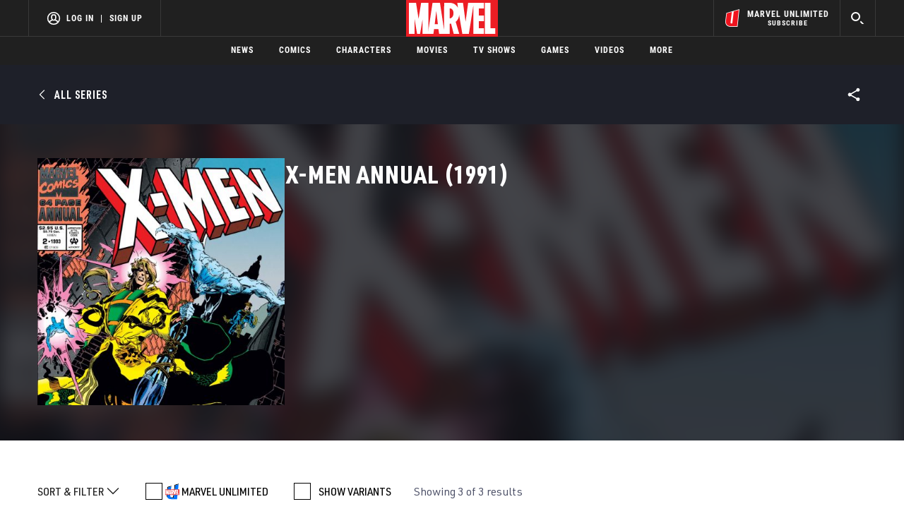

--- FILE ---
content_type: application/javascript
request_url: https://assets-cdn.marvel.com/marvel-fitt/2f5c4064c8c3-1.0.653/client/marvel-fitt/runtime-dcf46d03.js
body_size: 1693
content:
!function(){"use strict";var e,t,r,n,o,i={},u={};function a(e){var t=u[e];if(void 0!==t)return t.exports;var r=u[e]={id:e,loaded:!1,exports:{}};return i[e].call(r.exports,r,r.exports,a),r.loaded=!0,r.exports}a.m=i,e=[],a.O=function(t,r,n,o){if(!r){var i=1/0;for(l=0;l<e.length;l++){r=e[l][0],n=e[l][1],o=e[l][2];for(var u=!0,f=0;f<r.length;f++)(!1&o||i>=o)&&Object.keys(a.O).every((function(e){return a.O[e](r[f])}))?r.splice(f--,1):(u=!1,o<i&&(i=o));if(u){e.splice(l--,1);var c=n();void 0!==c&&(t=c)}}return t}o=o||0;for(var l=e.length;l>0&&e[l-1][2]>o;l--)e[l]=e[l-1];e[l]=[r,n,o]},a.n=function(e){var t=e&&e.__esModule?function(){return e.default}:function(){return e};return a.d(t,{a:t}),t},r=Object.getPrototypeOf?function(e){return Object.getPrototypeOf(e)}:function(e){return e.__proto__},a.t=function(e,n){if(1&n&&(e=this(e)),8&n)return e;if("object"==typeof e&&e){if(4&n&&e.__esModule)return e;if(16&n&&"function"==typeof e.then)return e}var o=Object.create(null);a.r(o);var i={};t=t||[null,r({}),r([]),r(r)];for(var u=2&n&&e;"object"==typeof u&&!~t.indexOf(u);u=r(u))Object.getOwnPropertyNames(u).forEach((function(t){i[t]=function(){return e[t]}}));return i.default=function(){return e},a.d(o,i),o},a.d=function(e,t){for(var r in t)a.o(t,r)&&!a.o(e,r)&&Object.defineProperty(e,r,{enumerable:!0,get:t[r]})},a.f={},a.e=function(e){return Promise.all(Object.keys(a.f).reduce((function(t,r){return a.f[r](e,t),t}),[]))},a.u=function(e){return e+"-"+{200:"e818af55",740:"bfff2abb",747:"94bc2348",785:"82284ae3",961:"f8238872",965:"c5e089c2",991:"fd3c1863"}[e]+".js"},a.miniCssF=function(e){},a.g=function(){if("object"==typeof globalThis)return globalThis;try{return this||new Function("return this")()}catch(e){if("object"==typeof window)return window}}(),a.o=function(e,t){return Object.prototype.hasOwnProperty.call(e,t)},n={},o="marvel-fitt:",a.l=function(e,t,r,i){if(n[e])n[e].push(t);else{var u,f;if(void 0!==r)for(var c=document.getElementsByTagName("script"),l=0;l<c.length;l++){var s=c[l];if(s.getAttribute("src")==e||s.getAttribute("data-webpack")==o+r){u=s;break}}u||(f=!0,(u=document.createElement("script")).charset="utf-8",u.timeout=120,a.nc&&u.setAttribute("nonce",a.nc),u.setAttribute("data-webpack",o+r),u.src=e),n[e]=[t];var d=function(t,r){u.onerror=u.onload=null,clearTimeout(p);var o=n[e];if(delete n[e],u.parentNode&&u.parentNode.removeChild(u),o&&o.forEach((function(e){return e(r)})),t)return t(r)},p=setTimeout(d.bind(null,void 0,{type:"timeout",target:u}),12e4);u.onerror=d.bind(null,u.onerror),u.onload=d.bind(null,u.onload),f&&document.head.appendChild(u)}},a.r=function(e){"undefined"!=typeof Symbol&&Symbol.toStringTag&&Object.defineProperty(e,Symbol.toStringTag,{value:"Module"}),Object.defineProperty(e,"__esModule",{value:!0})},a.nmd=function(e){return e.paths=[],e.children||(e.children=[]),e},function(){var e;a.g.importScripts&&(e=a.g.location+"");var t=a.g.document;if(!e&&t&&(t.currentScript&&(e=t.currentScript.src),!e)){var r=t.getElementsByTagName("script");if(r.length)for(var n=r.length-1;n>-1&&(!e||!/^http(s?):/.test(e));)e=r[n--].src}if(!e)throw new Error("Automatic publicPath is not supported in this browser");e=e.replace(/#.*$/,"").replace(/\?.*$/,"").replace(/\/[^\/]+$/,"/"),a.p=e}(),function(){var e={121:0};a.f.j=function(t,r){var n=a.o(e,t)?e[t]:void 0;if(0!==n)if(n)r.push(n[2]);else if(121!=t){var o=new Promise((function(r,o){n=e[t]=[r,o]}));r.push(n[2]=o);var i=a.p+a.u(t),u=new Error;a.l(i,(function(r){if(a.o(e,t)&&(0!==(n=e[t])&&(e[t]=void 0),n)){var o=r&&("load"===r.type?"missing":r.type),i=r&&r.target&&r.target.src;u.message="Loading chunk "+t+" failed.\n("+o+": "+i+")",u.name="ChunkLoadError",u.type=o,u.request=i,n[1](u)}}),"chunk-"+t,t)}else e[t]=0},a.O.j=function(t){return 0===e[t]};var t=function(t,r){var n,o,i=r[0],u=r[1],f=r[2],c=0;if(i.some((function(t){return 0!==e[t]}))){for(n in u)a.o(u,n)&&(a.m[n]=u[n]);if(f)var l=f(a)}for(t&&t(r);c<i.length;c++)o=i[c],a.o(e,o)&&e[o]&&e[o][0](),e[o]=0;return a.O(l)},r=self.webpackChunkmarvel_fitt=self.webpackChunkmarvel_fitt||[];r.forEach(t.bind(null,0)),r.push=t.bind(null,r.push.bind(r))}()}();